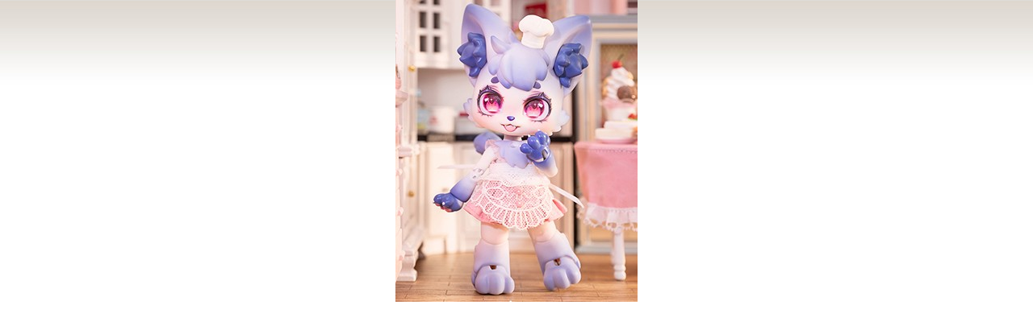

--- FILE ---
content_type: text/html; charset=UTF-8
request_url: https://www.acbjd.com/index.php?main_page=popup_image&pID=19495
body_size: 4324
content:
<!DOCTYPE html PUBLIC "-//W3C//DTD XHTML 1.0 Transitional//EN" "http://www.w3.org/TR/xhtml1/DTD/xhtml1-transitional.dtd">
<html xmlns="http://www.w3.org/1999/xhtml" dir="ltr" lang="en">
<head>
<title>Furry : BJD - Alice's Collections - BJD Dolls, BJD Accessories</title>
<meta http-equiv="Content-Type" content="text/html; charset=UTF-8" />
<meta name="keywords" content="Shoes Clothes Wigs BJD Eyes Ring Doll Dika Doll (Event) Eyelash Eyeglasses Soul Doll Doll Family-A (Event) Other USD1 Dolls & Heads In Stock Doll Chateau Jointed Hands Impldoll Angel of Dream Doll Leaves Doll Zone (Event) Doll Family-H Maskcat Doll 2D Doll (Event) Island Doll (Event) Kids Sky (Event) POPO Doll Telesthesia & Dragon (Event) Charm Doll Xaga Doll MYOU Doll Gem of Doll (Event) 2025 Winter Event Miracle Doll (Event) Dream Valley ALM Doll (Event) Huajing Doll Loong Soul Mystic Kids (Event) Coralreef Doll DollyZone Guard Love MILO Doll (Event) BonBon Galaxy ecommerce, open source, shop, online shopping Furry" />
<meta name="description" content="BJD - Alice's Collections - BJD Dolls, BJD Accessories : Furry - Shoes Clothes Wigs BJD Eyes Ring Doll Dika Doll (Event) Eyelash Eyeglasses Soul Doll Doll Family-A (Event) Other USD1 Dolls & Heads In Stock Doll Chateau Jointed Hands Impldoll Angel of Dream Doll Leaves Doll Zone (Event) Doll Family-H Maskcat Doll 2D Doll (Event) Island Doll (Event) Kids Sky (Event) POPO Doll Telesthesia & Dragon (Event) Charm Doll Xaga Doll MYOU Doll Gem of Doll (Event) 2025 Winter Event Miracle Doll (Event) Dream Valley ALM Doll (Event) Huajing Doll Loong Soul Mystic Kids (Event) Coralreef Doll DollyZone Guard Love MILO Doll (Event) BonBon Galaxy ecommerce, open source, shop, online shopping" />
<meta http-equiv="imagetoolbar" content="no" />
<meta name="author" content="The Zen Cart&trade; Team and others" />

<meta name="robots" content="noindex, nofollow" />

<base href="https://www.acbjd.com/" />

<link rel="stylesheet" type="text/css" href="includes/templates/tiffany/css/stylesheet.css" />
<link rel="stylesheet" type="text/css" href="includes/templates/tiffany/css/stylesheet_css_buttons.css" />
<link rel="stylesheet" type="text/css" href="includes/templates/tiffany/css/stylesheet_news.css" />
<link rel="stylesheet" type="text/css" media="print" href="includes/templates/tiffany/css/print_stylesheet.css" />
<script language="javascript" type="text/javascript"><!--
var i=0;
function resize() {
  i=0;
//  if (navigator.appName == 'Netscape') i=20;
  if (window.navigator.userAgent.indexOf('MSIE 6.0') != -1 && window.navigator.userAgent.indexOf('SV1') != -1) {
      i=30; //This browser is Internet Explorer 6.x on Windows XP SP2
  } else if (window.navigator.userAgent.indexOf('MSIE 6.0') != -1) {
      i=0; //This browser is Internet Explorer 6.x
  } else if (window.navigator.userAgent.indexOf('Firefox') != -1 && window.navigator.userAgent.indexOf("Windows") != -1) {
      i=25; //This browser is Firefox on Windows
  } else if (window.navigator.userAgent.indexOf('Mozilla') != -1 && window.navigator.userAgent.indexOf("Windows") != -1) {
      i=45; //This browser is Mozilla on Windows
  } else {
      i=80; //This is all other browsers including Mozilla on Linux
  }
  if (document.documentElement && document.documentElement.clientWidth) {
//    frameWidth = document.documentElement.clientWidth;
//    frameHeight = document.documentElement.clientHeight;

  imgHeight = document.images[0].height+40-i;
  imgWidth = document.images[0].width+20;

  var height = screen.height;
  var width = screen.width;
  var leftpos = width / 2 - imgWidth / 2;
  var toppos = height / 2 - imgHeight / 2;

    frameWidth = imgWidth;
    frameHeight = imgHeight+i;

  window.moveTo(leftpos, toppos);


//  window.resizeTo(imgWidth, imgHeight);
  window.resizeTo(frameWidth,frameHeight+i);
	}
  else if (document.body) {
    window.resizeTo(document.body.clientWidth, document.body.clientHeight-i);
  }
  self.focus();
}
//--></script>
</head>

<body id="popupImage" class="centeredContent" onload="resize();">
<div>
<a href="javascript:window.close()"><img src="images/bonbon/bonbon_furrybs_00.jpg" alt="Furry - Click Image to Close" title=" Furry - Click Image to Close " width="300" height="375" /></a></div>
</body></html>


--- FILE ---
content_type: text/css
request_url: https://www.acbjd.com/includes/templates/tiffany/css/print_stylesheet.css
body_size: 511
content:
BODY {
	BACKGROUND-COLOR: #ffffff
}
#contentMainWrapper {
	BACKGROUND-COLOR: #ffffff
}
.messageStackWarning {
	DISPLAY: none
}
#navMainWrapper {
	DISPLAY: none
}
#navMainSearch {
	DISPLAY: none
}
#navCatTabsWrapper {
	DISPLAY: none
}
#navEZPagesTop {
	DISPLAY: none
}
.columnLeft#navColumnOne {
	DISPLAY: none
}
.columnRight#navColumnTwo {
	DISPLAY: none
}
.navMainSearch {
	DISPLAY: none
}
#navSupp {
	DISPLAY: none
}
.banners {
	DISPLAY: none
}
#navBreadCrumb {
	DISPLAY: none
}
.buttonRow {
	DISPLAY: none
}
